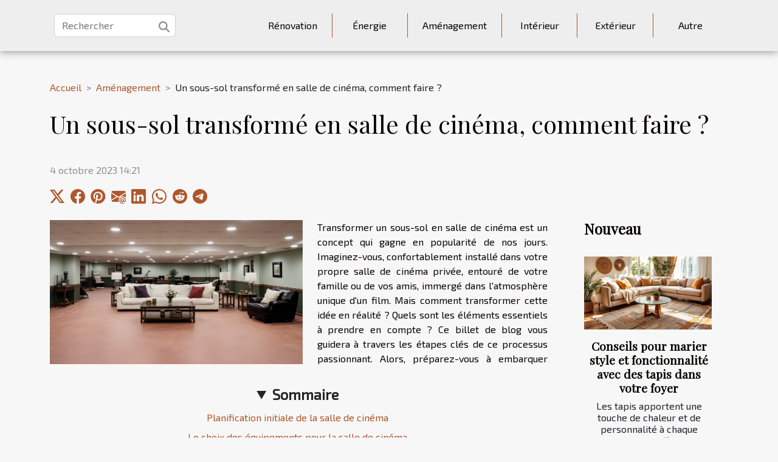

--- FILE ---
content_type: text/html; charset=UTF-8
request_url: https://www.plantesexotiquesrustiques.com/un-sous-sol-transforme-en-salle-de-cinema-comment-faire
body_size: 16318
content:
<!DOCTYPE html>
    <html lang="fr">
<head>
    <meta charset="utf-8">
    <meta name="viewport" content="width=device-width, initial-scale=1">
    <title>Un sous-sol transformé en salle de cinéma, comment faire ?</title>
<meta name="description" content="">

<meta name="robots" content="index,follow" />
<link rel="icon" type="image/png" href="/favicon.png" />
    <link rel="stylesheet" href="/css/style2.css">
</head>
<body>
    <header>
    <div class="container-fluid d-flex justify-content-center">
        <nav class="navbar container navbar-expand-xl m-0 pt-3 pb-3">
            <div class="container-fluid">
                <button class="navbar-toggler" type="button" data-bs-toggle="collapse" data-bs-target="#navbarSupportedContent" aria-controls="navbarSupportedContent" aria-expanded="false" aria-label="Toggle navigation">
                    <svg xmlns="http://www.w3.org/2000/svg" fill="currentColor" class="bi bi-list" viewBox="0 0 16 16">
                        <path fill-rule="evenodd" d="M2.5 12a.5.5 0 0 1 .5-.5h10a.5.5 0 0 1 0 1H3a.5.5 0 0 1-.5-.5m0-4a.5.5 0 0 1 .5-.5h10a.5.5 0 0 1 0 1H3a.5.5 0 0 1-.5-.5m0-4a.5.5 0 0 1 .5-.5h10a.5.5 0 0 1 0 1H3a.5.5 0 0 1-.5-.5"></path>
                    </svg>
                </button>
                <div class="collapse navbar-collapse" id="navbarSupportedContent">
                    <form class="d-flex" role="search" method="get" action="/search">
    <input type="search" class="form-control"  name="q" placeholder="Rechercher" aria-label="Rechercher"  pattern=".*\S.*" required>
    <button type="submit" class="btn">
        <svg xmlns="http://www.w3.org/2000/svg" width="18px" height="18px" fill="currentColor" viewBox="0 0 512 512">
                    <path d="M416 208c0 45.9-14.9 88.3-40 122.7L502.6 457.4c12.5 12.5 12.5 32.8 0 45.3s-32.8 12.5-45.3 0L330.7 376c-34.4 25.2-76.8 40-122.7 40C93.1 416 0 322.9 0 208S93.1 0 208 0S416 93.1 416 208zM208 352a144 144 0 1 0 0-288 144 144 0 1 0 0 288z"/>
                </svg>
    </button>
</form>
                    <ul class="navbar-nav">
                                                    <li class="nav-item">
    <a href="/renovation" class="nav-link">Rénovation</a>
    </li>
                                    <li class="nav-item">
    <a href="/energie" class="nav-link">Énergie</a>
    </li>
                                    <li class="nav-item">
    <a href="/amenagement" class="nav-link">Aménagement</a>
    </li>
                                    <li class="nav-item">
    <a href="/interieur" class="nav-link">Intérieur</a>
    </li>
                                    <li class="nav-item">
    <a href="/exterieur" class="nav-link">Extérieur</a>
    </li>
                                    <li class="nav-item">
    <a href="/autre" class="nav-link">Autre</a>
    </li>
                            </ul>
                </div>
            </div>
        </nav>
    </div> 
</header>
<div class="container">
        <nav aria-label="breadcrumb"
               style="--bs-breadcrumb-divider: '&gt;';" >
            <ol class="breadcrumb">
                <li class="breadcrumb-item"><a href="/">Accueil</a></li>
                                    <li class="breadcrumb-item  active ">
                        <a href="/amenagement" title="Aménagement">Aménagement</a>                    </li>
                                <li class="breadcrumb-item">
                    Un sous-sol transformé en salle de cinéma, comment faire ?                </li>
            </ol>
        </nav>
    </div>
<div class="container-fluid">
    <main class="container sidebar-default mt-2">
        <div class="row">

                            <h1>
                    Un sous-sol transformé en salle de cinéma, comment faire ?                </h1>
            
            <fieldset><time datetime="2023-10-04 14:21:11">4 octobre 2023 14:21</time>                <ul>
                    <li><a href="https://twitter.com/share?url=https://www.plantesexotiquesrustiques.com/un-sous-sol-transforme-en-salle-de-cinema-comment-faire&amp;text=Un sous-sol transformé en salle de cinéma, comment faire ?" rel="nofollow" target="_blank"><i class="social-twitter"></i></a></li>
                    <li><a href="https://www.facebook.com/sharer.php?u=https://www.plantesexotiquesrustiques.com/un-sous-sol-transforme-en-salle-de-cinema-comment-faire" rel="nofollow" target="_blank"><i class="social-facebook"></i></a></li>
                    <li><a href="https://pinterest.com/pin/create/bookmarklet/?media=/images/How_to_transform_a_basement_into_a_home_theater.jpg&amp;url=https://www.plantesexotiquesrustiques.com/un-sous-sol-transforme-en-salle-de-cinema-comment-faire&amp;is_video=0&amp;description=Un sous-sol transformé en salle de cinéma, comment faire ?" rel="nofollow" target="_blank"><i class="social-pinterest"></i></a></li>
                    <li><a href="mailto:?subject=Un sous-sol transformé en salle de cinéma, comment faire ?&amp;body=Un sous-sol transformé en salle de cinéma, comment faire ?: https://www.plantesexotiquesrustiques.com/un-sous-sol-transforme-en-salle-de-cinema-comment-faire&quot;" rel="nofollow" target="_blank"><i class="social-mail"></i></a></li>
                    <li><a href="https://www.linkedin.com/shareArticle?url=https://www.plantesexotiquesrustiques.com/un-sous-sol-transforme-en-salle-de-cinema-comment-faire&amp;title=Un sous-sol transformé en salle de cinéma, comment faire ?" rel="nofollow" target="_blank"><i class="social-linkedin"></i></a></li>
                    <li><a href="https://api.whatsapp.com/send?text=Un sous-sol transformé en salle de cinéma, comment faire ?&amp;https://www.plantesexotiquesrustiques.com/un-sous-sol-transforme-en-salle-de-cinema-comment-faire" rel="nofollow" target="_blank"><i class="social-whatsapp"></i></a></li>
                    <li><a href="https://reddit.com/submit?url=https://www.plantesexotiquesrustiques.com/un-sous-sol-transforme-en-salle-de-cinema-comment-faire&amp;title=Un sous-sol transformé en salle de cinéma, comment faire ?" rel="nofollow" target="_blank"><i class="social-reddit"></i></a></li>
                    <li><a href="https://t.me/share/url?url=https://www.plantesexotiquesrustiques.com/un-sous-sol-transforme-en-salle-de-cinema-comment-faire&amp;text=Un sous-sol transformé en salle de cinéma, comment faire ?" rel="nofollow" target="_blank"><i class="social-telegram"></i></a></li>
            </ul></fieldset>
            <div class="col-lg-9 order-1 order-lg-2 col-12 main">
                <img class="img-fluid" src="/images/How_to_transform_a_basement_into_a_home_theater.jpg" alt="Un sous-sol transformé en salle de cinéma, comment faire ?">                                <article class="container main" ><details  open >
                    <summary>Sommaire</summary>
        
                                    <ol>
                                        <li>
                        <a href="javascript:;" onclick="document.querySelector('#anchor_0').scrollIntoView();">Planification initiale de la salle de cinéma</a>
                    </li>
                                                                                    <li>
                        <a href="javascript:;" onclick="document.querySelector('#anchor_1').scrollIntoView();">Le choix des équipements pour la salle de cinéma</a>
                    </li>
                                                                                    <li>
                        <a href="javascript:;" onclick="document.querySelector('#anchor_2').scrollIntoView();">L&#039;importance de l&#039;acoustique dans une salle de cinéma</a>
                    </li>
                                                                                    <li>
                        <a href="javascript:;" onclick="document.querySelector('#anchor_3').scrollIntoView();">L&#039;éclairage de votre salle de cinéma</a>
                    </li>
                                                                                    <li>
                        <a href="javascript:;" onclick="document.querySelector('#anchor_4').scrollIntoView();">Le confort et le style de votre salle de cinéma</a>
                    </li>
                                                            </ol>
                        </details>

                    <div><p>
Transformer un sous-sol en salle de cinéma est un concept qui gagne en popularité de nos jours. Imaginez-vous, confortablement installé dans votre propre salle de cinéma privée, entouré de votre famille ou de vos amis, immergé dans l'atmosphère unique d'un film. Mais comment transformer cette idée en réalité ? Quels sont les éléments essentiels à prendre en compte ? Ce billet de blog vous guidera à travers les étapes clés de ce processus passionnant. Alors, préparez-vous à embarquer pour un voyage vers la création de votre propre salle de cinéma dans le confort de votre sous-sol.
</p><h2 id="anchor_0">Planification initiale de la salle de cinéma</h2>
<p>Lorsqu'il s'agit de transformer un sous-sol en une salle de cinéma, la première étape cruciale est la <strong>planification de la salle de cinéma</strong>. Cette étape implique une série de décisions importantes et d'ajustements minutieux pour garantir que tous les éléments s'assemblent parfaitement. L'<strong>organisation de l'espace</strong> est primordial dans cette phase. En effet, il faut veiller à ce que l'espace disponible soit utilisé de manière optimale, tout en laissant de la place pour une circulation aisée.</p>

<p>L'un des éléments les plus importants à considérer lors de la planification est la détermination des <strong>dimensions idéales de l'écran</strong>. L'écran doit être assez grand pour offrir une expérience de visionnement immersive, mais il ne doit pas être si grand au point de forcer les spectateurs à bouger constamment la tête pour suivre l'action. Il est donc crucial de trouver un équilibre entre la taille de l'écran et la distance entre l'écran et le public.</p>

<p>Ensuite, le <strong>choix du système audio</strong> est une autre considération clé. Un bon système audio peut faire la différence entre une expérience de cinéma moyenne et une qui est véritablement mémorable. Il faut donc choisir un système audio qui offre une qualité sonore exceptionnelle et qui est adapté à l'espace de la salle.</p>

<p>Enfin, l'<strong>éclairage de la salle de cinéma</strong> est un aspect souvent négligé qui peut pourtant avoir un impact significatif sur l'expérience de visionnement. Un éclairage bien pensé peut aider à créer l'ambiance idéale pour une soirée cinéma à la maison. De plus, il est également important de tenir compte de l'<strong>acoustique</strong> de la salle lors de la planification, car cela peut influencer grandement la qualité du son.</p><h2 id="anchor_1">Le choix des équipements pour la salle de cinéma</h2>
<p>Créer une salle de cinéma dans son sous-sol nécessite une attention particulière sur le choix des équipements. L'aspect le plus crucial est sans doute le choix des projecteurs. Un bon projecteur garantira une excellente qualité d'image, un aspect indispensable pour profiter pleinement de vos films préférés. Le choix des écrans est également primordial. Il est important de choisir un écran qui répond à vos attentes en termes de taille et de qualité d'image.</p>

<p>Le système audio cinéma est une autre partie essentielle de votre salle de cinéma maison. Il ne suffit pas d'avoir une bonne image, le son doit également être de qualité supérieure. Un bon système audio peut vraiment améliorer votre expérience de visionnage. N'oubliez pas non plus de choisir des sièges de cinéma confortables pour rendre votre expérience de visionnage aussi agréable que possible.</p>

<p>En conclusion, le choix des équipements de cinéma maison, ou "home cinéma", dépend largement de vos préférences personnelles et de votre budget. L'important est de choisir des équipements de qualité qui vous permettront de profiter au maximum de votre salle de cinéma maison.</p><h2 id="anchor_2">L'importance de l'acoustique dans une salle de cinéma</h2>
<p>En considérant la transformation d'un sous-sol en salle de cinéma, l'<strong>importance de l'acoustique</strong> ne doit jamais être sous-estimée. Une acoustique de qualité peut faire toute la différence pour une expérience cinématographique exceptionnelle et immersive. <strong>L'optimisation acoustique</strong> joue un rôle crucial dans la diffusion du son, permettant à chaque mot et note de musique de se faire entendre clairement et sans distorsion.</p> 

<p>L'<strong>isolation phonique</strong> est un élément clé pour minimiser le bruit extérieur et les vibrations. De plus, elle aide à préserver la qualité sonore à l'intérieur de la salle. Le choix des matériaux, tels que la mousse acoustique, et leurs placements stratégiques jouent un rôle crucial dans l'isolation phonique. </p>

<p>Le <strong>traitement acoustique de la salle</strong> est une autre étape importante. Il s'agit d'ajuster les aspects de la salle pour contrôler et améliorer la qualité sonore. Cela peut impliquer l'utilisation de panneaux diffusants ou de pièges à basse fréquence pour réduire les réflexions sonores indésirables. </p>

<p>La <strong>réduction de l'écho</strong> est également essentielle pour une expérience sonore optimale. Des matériaux hautement absorbants peuvent être utilisés pour atténuer les réverbérations et créer un son plus net. En fin de compte, l'objectif est d'atteindre une <strong>absorption sonore</strong> efficace pour garantir que chaque son atteint l'auditeur avec la plus grande clarté possible. </p><h2 id="anchor_3">L'éclairage de votre salle de cinéma</h2>
<p>La gestion de l'éclairage dans une salle de cinéma maison est un élément crucial pour maximiser votre expérience cinématographique. Les lumières choisies, leur intensité et leur positionnement peuvent grandement influencer l'ambiance lumineuse de la salle. </p>

<p>L' "Éclairage salle cinéma" doit être pensé afin de créer un environnement confortable pour les yeux tout en vous immergeant dans l'expérience du film. Le "Choix des lumières" est donc primordial. Il est recommandé d'opter pour des "Lumières tamisées" pour minimiser l'éblouissement de l'écran. De plus, un éclairage trop vif pourrait détourner votre attention du film. </p>

<p>Il est également important de prendre en compte la "Luminosité" de la salle. Une luminosité trop élevée pourrait rendre l'image sur l'écran moins visible et moins nette. A l'inverse, une luminosité trop faible pourrait rendre difficile la perception des détails du film. </p>

<p>Enfin, un "Éclairage indirect" peut ajouter une touche esthétique à votre salle de cinéma tout en offrant une lumière douce et diffuse. Cela peut se faire grâce à l'installation de luminaires encastrés ou de bandes LED derrière votre écran. Ainsi, l'éclairage de votre salle de cinéma participera à la création d'une atmosphère propice au visionnage de vos films préférés. </p><h2 id="anchor_4">Le confort et le style de votre salle de cinéma</h2>
<p>Transformer votre sous-sol en une salle de cinéma est une idée excitante, mais cela demande une attention particulière en ce qui concerne le confort et le style. L'aspect fondamental du confort en salle de cinéma est le choix des sièges. Il est essentiel de choisir des sièges qui sont non seulement confortables et de haute qualité, mais aussi ergonomiques. Cela garantira une expérience cinéma maison optimale pour vous et vos invités.</p>

<p>La décoration de la salle de cinéma est un autre élément crucial qui peut grandement influencer l'expérience cinéma maison. Une décoration de cinéma bien pensée peut vous aider à recréer l'ambiance magique des salles de cinéma traditionnelles dans votre propre maison. Cela peut inclure des affiches de films, des éclairages d'ambiance, des rideaux de velours et bien d'autres éléments décoratifs.</p>

<p>Par ailleurs, le style de la salle de cinéma doit refléter vos goûts personnels. Que vous préfériez un style moderne et épuré ou que vous aimiez les designs plus traditionnels et classiques, assurez-vous que le style de votre salle de cinéma est en accord avec le reste de votre maison. Enfin, n'oubliez pas l'importance de l'expérience cinéma maison. Un bon système de son, une grande télévision ou un projecteur, et une bonne isolation acoustique peuvent faire toute la différence. </p><div></article>            </div>
            <aside class="col-lg-3 order-2 order-lg-2 col-12 aside-right">
                <div class="list-flat-img">
                    <h2>Nouveau</h2>                            <section>

                    <figure><a href="/conseils-pour-marier-style-et-fonctionnalite-avec-des-tapis-dans-votre-foyer" title="Conseils pour marier style et fonctionnalité avec des tapis dans votre foyer"><img class="d-block w-100" src="/images/conseils-pour-marier-style-et-fonctionnalite-avec-des-tapis-dans-votre-foyer.jpeg" alt="Conseils pour marier style et fonctionnalité avec des tapis dans votre foyer"></a></figure>                    
                    <div>
                        <h3><a href="/conseils-pour-marier-style-et-fonctionnalite-avec-des-tapis-dans-votre-foyer" title="Conseils pour marier style et fonctionnalité avec des tapis dans votre foyer">Conseils pour marier style et fonctionnalité avec des tapis dans votre foyer</a></h3>                        <div>
Les tapis apportent une touche de chaleur et de personnalité à chaque espace, tout en offrant une...</div>                    </div>
                </section>
                            <section>

                    <figure><a href="/comment-choisir-le-systeme-de-chauffage-adapte-a-vos-besoins" title="Comment choisir le système de chauffage adapté à vos besoins ?"><img class="d-block w-100" src="/images/comment-choisir-le-systeme-de-chauffage-adapte-a-vos-besoins.jpg" alt="Comment choisir le système de chauffage adapté à vos besoins ?"></a></figure>                    
                    <div>
                        <h3><a href="/comment-choisir-le-systeme-de-chauffage-adapte-a-vos-besoins" title="Comment choisir le système de chauffage adapté à vos besoins ?">Comment choisir le système de chauffage adapté à vos besoins ?</a></h3>                        <div>
Choisir le système de chauffage idéal pour son logement représente une étape déterminante pour...</div>                    </div>
                </section>
                            <section>

                    <figure><a href="/comment-identifier-les-zones-a-risque-avant-dacheter-un-bien-immobilier" title="Comment identifier les zones à risque avant d&#039;acheter un bien immobilier ?"><img class="d-block w-100" src="/images/comment-identifier-les-zones-a-risque-avant-dacheter-un-bien-immobilier.jpeg" alt="Comment identifier les zones à risque avant d&#039;acheter un bien immobilier ?"></a></figure>                    
                    <div>
                        <h3><a href="/comment-identifier-les-zones-a-risque-avant-dacheter-un-bien-immobilier" title="Comment identifier les zones à risque avant d&#039;acheter un bien immobilier ?">Comment identifier les zones à risque avant d'acheter un bien immobilier ?</a></h3>                        <div>
Avant de réaliser un investissement immobilier, il est essentiel de comprendre les risques...</div>                    </div>
                </section>
                            <section>

                    <figure><a href="/comment-choisir-le-bon-metal-pour-votre-projet-de-soudure" title="Comment choisir le bon métal pour votre projet de soudure ?"><img class="d-block w-100" src="/images/comment-choisir-le-bon-metal-pour-votre-projet-de-soudure.jpg" alt="Comment choisir le bon métal pour votre projet de soudure ?"></a></figure>                    
                    <div>
                        <h3><a href="/comment-choisir-le-bon-metal-pour-votre-projet-de-soudure" title="Comment choisir le bon métal pour votre projet de soudure ?">Comment choisir le bon métal pour votre projet de soudure ?</a></h3>                        <div>
Choisir le métal adapté à un projet de soudure représente souvent un défi pour de nombreux...</div>                    </div>
                </section>
                            <section>

                    <figure><a href="/comment-choisir-les-meilleurs-materiaux-pour-lisolation-de-porte-et-fenetre" title="Comment choisir les meilleurs matériaux pour l&#039;isolation de porte et fenêtre ?"><img class="d-block w-100" src="/images/comment-choisir-les-meilleurs-materiaux-pour-lisolation-de-porte-et-fenetre.jpeg" alt="Comment choisir les meilleurs matériaux pour l&#039;isolation de porte et fenêtre ?"></a></figure>                    
                    <div>
                        <h3><a href="/comment-choisir-les-meilleurs-materiaux-pour-lisolation-de-porte-et-fenetre" title="Comment choisir les meilleurs matériaux pour l&#039;isolation de porte et fenêtre ?">Comment choisir les meilleurs matériaux pour l'isolation de porte et fenêtre ?</a></h3>                        <div>Bien isoler les portes et fenêtres constitue une étape déterminante pour améliorer le confort...</div>                    </div>
                </section>
                                    </div>
            </aside>
        </div>
        <section class="column-3">

        <div class="container">
            <h2>Articles similaires</h2>            <div class="row">
                                    <div class="col-12 col-md-5 col-lg-4 item">

                        <figure><a href="/comment-choisir-une-fendeuse-a-bois-adaptee-a-vos-besoins" title="Comment choisir une fendeuse à bois adaptée à vos besoins ?"><img class="img-fluid" src="/images/comment-choisir-une-fendeuse-a-bois-adaptee-a-vos-besoins.jpg" alt="Comment choisir une fendeuse à bois adaptée à vos besoins ?"></a></figure><figcaption>Comment choisir une fendeuse à bois adaptée à vos besoins ?</figcaption>                        <div>
                            <h3><a href="/comment-choisir-une-fendeuse-a-bois-adaptee-a-vos-besoins" title="Comment choisir une fendeuse à bois adaptée à vos besoins ?">Comment choisir une fendeuse à bois adaptée à vos besoins ?</a></h3>                        </div>
                        <time datetime="2025-12-30 02:04:07">30 décembre 2025 02:04</time>                        
                        <div>Choisir une fendeuse à bois adaptée à vos besoins peut véritablement transformer votre expérience de coupe et de préparation du bois. Avec la diversité des modèles et des fonctionnalités disponibles, il est parfois difficile de s’y retrouver. Laissez-vous guider à travers les critères essentiels...</div>                                            </div>

                                                        <div class="col-12 col-md-5 col-lg-4 item">

                        <figure><a href="/comment-un-paysagiste-transforme-t-il-votre-espace-exterieur" title="Comment un paysagiste transforme-t-il votre espace extérieur ?"><img class="img-fluid" src="/images/comment-un-paysagiste-transforme-t-il-votre-espace-exterieur.jpeg" alt="Comment un paysagiste transforme-t-il votre espace extérieur ?"></a></figure><figcaption>Comment un paysagiste transforme-t-il votre espace extérieur ?</figcaption>                        <div>
                            <h3><a href="/comment-un-paysagiste-transforme-t-il-votre-espace-exterieur" title="Comment un paysagiste transforme-t-il votre espace extérieur ?">Comment un paysagiste transforme-t-il votre espace extérieur ?</a></h3>                        </div>
                        <time datetime="2025-12-15 11:06:10">15 décembre 2025 11:06</time>                        
                        <div>
À la recherche d’un espace extérieur à la fois fonctionnel et esthétique ? L’intervention d’un paysagiste peut métamorphoser le moindre recoin de votre jardin en véritable havre de paix. Découvrez comment ce professionnel repense chaque détail pour sublimer et valoriser votre environnement, et...</div>                                            </div>

                                                        <div class="col-12 col-md-5 col-lg-4 item">

                        <figure><a href="/comment-choisir-une-trappe-de-cave-qui-combine-esthetique-et-securite" title="Comment choisir une trappe de cave qui combine esthétique et sécurité?"><img class="img-fluid" src="/images/comment-choisir-une-trappe-de-cave-qui-combine-esthetique-et-securite.jpeg" alt="Comment choisir une trappe de cave qui combine esthétique et sécurité?"></a></figure><figcaption>Comment choisir une trappe de cave qui combine esthétique et sécurité?</figcaption>                        <div>
                            <h3><a href="/comment-choisir-une-trappe-de-cave-qui-combine-esthetique-et-securite" title="Comment choisir une trappe de cave qui combine esthétique et sécurité?">Comment choisir une trappe de cave qui combine esthétique et sécurité?</a></h3>                        </div>
                        <time datetime="2025-12-12 01:32:04">12 décembre 2025 01:32</time>                        
                        <div>Choisir une trappe de cave adaptée n’est jamais anodin. Ce type d’élément structurel doit allier esthétique et sécurité, deux critères parfois difficiles à concilier. Découvrez comment sublimer votre espace tout en garantissant la protection nécessaire, à travers une exploration détaillée des...</div>                                            </div>

                                </div>
            <div class="row">
                                                    <div class="col-12 col-md-5 col-lg-4 item">

                        <figure><a href="/comment-les-constructeurs-assurent-ils-la-qualite-et-la-conformite-des-maisons-neuves" title="Comment les constructeurs assurent-ils la qualité et la conformité des maisons neuves ?"><img class="img-fluid" src="/images/comment-les-constructeurs-assurent-ils-la-qualite-et-la-conformite-des-maisons-neuves.jpeg" alt="Comment les constructeurs assurent-ils la qualité et la conformité des maisons neuves ?"></a></figure><figcaption>Comment les constructeurs assurent-ils la qualité et la conformité des maisons neuves ?</figcaption>                        <div>
                            <h3><a href="/comment-les-constructeurs-assurent-ils-la-qualite-et-la-conformite-des-maisons-neuves" title="Comment les constructeurs assurent-ils la qualité et la conformité des maisons neuves ?">Comment les constructeurs assurent-ils la qualité et la conformité des maisons neuves ?</a></h3>                        </div>
                        <time datetime="2025-12-11 16:03:14">11 décembre 2025 16:03</time>                        
                        <div>
La construction d’une maison neuve représente un projet de vie majeur, où chaque étape doit répondre à des exigences élevées en matière de qualité et de conformité. Garantir la solidité, la sécurité et la performance énergétique du bâti est essentiel pour protéger l’investissement et assurer le...</div>                                            </div>

                                                        <div class="col-12 col-md-5 col-lg-4 item">

                        <figure><a href="/comment-les-plans-personnalisables-transforment-ils-votre-future-maison" title="Comment les plans personnalisables transforment-ils votre future maison ?"><img class="img-fluid" src="/images/comment-les-plans-personnalisables-transforment-ils-votre-future-maison.jpg" alt="Comment les plans personnalisables transforment-ils votre future maison ?"></a></figure><figcaption>Comment les plans personnalisables transforment-ils votre future maison ?</figcaption>                        <div>
                            <h3><a href="/comment-les-plans-personnalisables-transforment-ils-votre-future-maison" title="Comment les plans personnalisables transforment-ils votre future maison ?">Comment les plans personnalisables transforment-ils votre future maison ?</a></h3>                        </div>
                        <time datetime="2025-12-11 13:04:10">11 décembre 2025 13:04</time>                        
                        <div>
Découvrir comment les plans personnalisables transforment une maison promet une aventure passionnante pour quiconque rêve de bâtir un foyer unique. Grâce à la personnalisation, chaque détail est pensé pour répondre aux besoins et aux envies des occupants, offrant ainsi une expérience de vie sur...</div>                                            </div>

                                                        <div class="col-12 col-md-5 col-lg-4 item">

                        <figure><a href="/techniques-pour-maximiser-lespace-dans-un-studio" title="Techniques pour maximiser l&#039;espace dans un studio"><img class="img-fluid" src="/images/techniques-pour-maximiser-lespace-dans-un-studio.jpeg" alt="Techniques pour maximiser l&#039;espace dans un studio"></a></figure><figcaption>Techniques pour maximiser l'espace dans un studio</figcaption>                        <div>
                            <h3><a href="/techniques-pour-maximiser-lespace-dans-un-studio" title="Techniques pour maximiser l&#039;espace dans un studio">Techniques pour maximiser l'espace dans un studio</a></h3>                        </div>
                        <time datetime="2025-11-27 10:56:05">27 novembre 2025 10:56</time>                        
                        <div>
Optimiser chaque centimètre dans un studio relève souvent d’un véritable défi. Les solutions ingénieuses et les choix stratégiques permettent pourtant de transformer un espace restreint en un lieu fonctionnel et agréable à vivre. Découvrez dans cet article des techniques éprouvées pour tirer le...</div>                                            </div>

                                </div>
            <div class="row">
                                                    <div class="col-12 col-md-5 col-lg-4 item">

                        <figure><a href="/maximiser-lespace-et-le-confort-dans-une-habitation-cle-sur-porte" title="Maximiser l&#039;espace et le confort dans une habitation clé sur porte"><img class="img-fluid" src="/images/maximiser-lespace-et-le-confort-dans-une-habitation-cle-sur-porte.jpeg" alt="Maximiser l&#039;espace et le confort dans une habitation clé sur porte"></a></figure><figcaption>Maximiser l'espace et le confort dans une habitation clé sur porte</figcaption>                        <div>
                            <h3><a href="/maximiser-lespace-et-le-confort-dans-une-habitation-cle-sur-porte" title="Maximiser l&#039;espace et le confort dans une habitation clé sur porte">Maximiser l'espace et le confort dans une habitation clé sur porte</a></h3>                        </div>
                        <time datetime="2025-11-25 04:26:08">25 novembre 2025 04:26</time>                        
                        <div>
Maximiser l’espace et le confort dans une habitation clé sur porte représente un défi passionnant, qui demande réflexion et créativité. Il ne s’agit pas seulement d’optimiser chaque mètre carré, mais aussi de créer une atmosphère agréable et fonctionnelle, adaptée au mode de vie de chacun....</div>                                            </div>

                                                        <div class="col-12 col-md-5 col-lg-4 item">

                        <figure><a href="/optimiser-lutilisation-du-bois-dalbizia-astuces-et-alternatives" title="Optimiser l&#039;utilisation du bois d&#039;Albizia : astuces et alternatives"><img class="img-fluid" src="/images/optimiser-lutilisation-du-bois-dalbizia-astuces-et-alternatives.jpeg" alt="Optimiser l&#039;utilisation du bois d&#039;Albizia : astuces et alternatives"></a></figure><figcaption>Optimiser l'utilisation du bois d'Albizia : astuces et alternatives</figcaption>                        <div>
                            <h3><a href="/optimiser-lutilisation-du-bois-dalbizia-astuces-et-alternatives" title="Optimiser l&#039;utilisation du bois d&#039;Albizia : astuces et alternatives">Optimiser l'utilisation du bois d'Albizia : astuces et alternatives</a></h3>                        </div>
                        <time datetime="2025-10-08 00:36:04">8 octobre 2025 00:36</time>                        
                        <div>
L’utilisation judicieuse du bois d’Albizia suscite un intérêt croissant grâce à ses propriétés écologiques et à sa polyvalence. Découvrez comment exploiter au maximum ce matériau tout en préservant l’environnement et en garantissant la durabilité de vos projets. Les astuces et alternatives...</div>                                            </div>

                                                        <div class="col-12 col-md-5 col-lg-4 item">

                        <figure><a href="/comment-choisir-le-meilleur-design-pour-votre-preau-en-bois" title="Comment choisir le meilleur design pour votre préau en bois ?"><img class="img-fluid" src="/images/comment-choisir-le-meilleur-design-pour-votre-preau-en-bois.jpg" alt="Comment choisir le meilleur design pour votre préau en bois ?"></a></figure><figcaption>Comment choisir le meilleur design pour votre préau en bois ?</figcaption>                        <div>
                            <h3><a href="/comment-choisir-le-meilleur-design-pour-votre-preau-en-bois" title="Comment choisir le meilleur design pour votre préau en bois ?">Comment choisir le meilleur design pour votre préau en bois ?</a></h3>                        </div>
                        <time datetime="2025-10-07 01:17:14">7 octobre 2025 01:17</time>                        
                        <div>
Vous souhaitez donner du cachet à votre jardin tout en vous protégeant des intempéries ? Le préau en bois séduit par son charme naturel et son adaptabilité à tous les extérieurs. Avant de se lancer dans la réalisation, il est primordial de bien choisir le design qui correspondra à vos besoins et...</div>                                            </div>

                                </div>
            <div class="row">
                                                    <div class="col-12 col-md-5 col-lg-4 item">

                        <figure><a href="/les-avantages-des-salons-de-jardin-encastrables" title="Les avantages des salons de jardin encastrables"><img class="img-fluid" src="/images/les-avantages-des-salons-de-jardin-encastrables.jpg" alt="Les avantages des salons de jardin encastrables"></a></figure><figcaption>Les avantages des salons de jardin encastrables</figcaption>                        <div>
                            <h3><a href="/les-avantages-des-salons-de-jardin-encastrables" title="Les avantages des salons de jardin encastrables">Les avantages des salons de jardin encastrables</a></h3>                        </div>
                        <time datetime="2025-09-30 08:56:07">30 septembre 2025 08:56</time>                        
                        <div>
Les salons de jardin encastrables connaissent un succès grandissant auprès des amateurs d’aménagement extérieur. Grâce à leur conception ingénieuse et à leur adaptabilité, ils transforment l’espace tout en apportant une touche de modernité. Découvrez, à travers cet article, pourquoi ces ensembles...</div>                                            </div>

                                                        <div class="col-12 col-md-5 col-lg-4 item">

                        <figure><a href="/maximiser-lespace-avec-des-chaises-pliables-pour-petits-jardins" title="Maximiser l’espace avec des chaises pliables pour petits jardins"><img class="img-fluid" src="/images/maximiser-lespace-avec-des-chaises-pliables-pour-petits-jardins-1.jpg" alt="Maximiser l’espace avec des chaises pliables pour petits jardins"></a></figure><figcaption>Maximiser l’espace avec des chaises pliables pour petits jardins</figcaption>                        <div>
                            <h3><a href="/maximiser-lespace-avec-des-chaises-pliables-pour-petits-jardins" title="Maximiser l’espace avec des chaises pliables pour petits jardins">Maximiser l’espace avec des chaises pliables pour petits jardins</a></h3>                        </div>
                        <time datetime="2025-09-20 10:20:07">20 septembre 2025 10:20</time>                        
                        <div>
Dans les espaces extérieurs restreints, chaque centimètre compte. Découvrir des solutions ingénieuses pour optimiser le jardin devient alors essentiel, surtout lorsqu’il s’agit de s’asseoir confortablement sans surcharger l’environnement. Les chaises pliables apportent une réponse adaptée et...</div>                                            </div>

                                                        <div class="col-12 col-md-5 col-lg-4 item">

                        <figure><a href="/comment-choisir-le-bon-artisan-pour-vos-urgences-domestiques" title="Comment choisir le bon artisan pour vos urgences domestiques ?"><img class="img-fluid" src="/images/comment-choisir-le-bon-artisan-pour-vos-urgences-domestiques.jpeg" alt="Comment choisir le bon artisan pour vos urgences domestiques ?"></a></figure><figcaption>Comment choisir le bon artisan pour vos urgences domestiques ?</figcaption>                        <div>
                            <h3><a href="/comment-choisir-le-bon-artisan-pour-vos-urgences-domestiques" title="Comment choisir le bon artisan pour vos urgences domestiques ?">Comment choisir le bon artisan pour vos urgences domestiques ?</a></h3>                        </div>
                        <time datetime="2025-07-06 00:58:04">6 juillet 2025 00:58</time>                        
                        <div>Face à une fuite d’eau soudaine ou une panne de chauffage imprévue, il n’est pas toujours facile de réagir efficacement. Choisir le bon artisan pour intervenir rapidement et avec sérieux peut vous éviter bien des complications. Découvrez dans les paragraphes suivants toutes les informations...</div>                                            </div>

                                </div>
            <div class="row">
                                                    <div class="col-12 col-md-5 col-lg-4 item">

                        <figure><a href="/comment-choisir-le-bon-service-de-depannage-en-plomberie" title="Comment choisir le bon service de dépannage en plomberie ?"><img class="img-fluid" src="/images/comment-choisir-le-bon-service-de-depannage-en-plomberie.jpg" alt="Comment choisir le bon service de dépannage en plomberie ?"></a></figure><figcaption>Comment choisir le bon service de dépannage en plomberie ?</figcaption>                        <div>
                            <h3><a href="/comment-choisir-le-bon-service-de-depannage-en-plomberie" title="Comment choisir le bon service de dépannage en plomberie ?">Comment choisir le bon service de dépannage en plomberie ?</a></h3>                        </div>
                        <time datetime="2025-07-04 01:50:35">4 juillet 2025 01:50</time>                        
                        <div>
Face à une fuite d’eau ou une canalisation bouchée, il peut être difficile de choisir le bon service de dépannage en plomberie. Les solutions sont nombreuses et le choix d’un professionnel qualifié garantit un travail bien fait et évite des déconvenues. Découvrez les critères incontournables pour...</div>                                            </div>

                                                        <div class="col-12 col-md-5 col-lg-4 item">

                        <figure><a href="/comment-obtenir-le-meilleur-devis-pour-la-pose-dune-cloture-a-vesoul" title="Comment obtenir le meilleur devis pour la pose d’une clôture à Vesoul ?"><img class="img-fluid" src="/images/A-40.jpeg" alt="Comment obtenir le meilleur devis pour la pose d’une clôture à Vesoul ?"></a></figure><figcaption>Comment obtenir le meilleur devis pour la pose d’une clôture à Vesoul ?</figcaption>                        <div>
                            <h3><a href="/comment-obtenir-le-meilleur-devis-pour-la-pose-dune-cloture-a-vesoul" title="Comment obtenir le meilleur devis pour la pose d’une clôture à Vesoul ?">Comment obtenir le meilleur devis pour la pose d’une clôture à Vesoul ?</a></h3>                        </div>
                        <time datetime="2025-05-23 09:19:41">23 mai 2025 09:19</time>                        
                        <div>Que vous ayez besoin de sécuriser ou de délimiter un terrain, comme de préserver votre intimité au sein de votre espace extérieur, il est essentiel de faire le point sur le projet afin de mettre en évidence toutes les solutions possibles. À Vesoul, une entreprise bien connue de la région propose...</div>                                            </div>

                                                        <div class="col-12 col-md-5 col-lg-4 item">

                        <figure><a href="/conseils-pour-choisir-le-bon-service-dinstallation-sanitaire" title="Conseils pour choisir le bon service d&#039;installation sanitaire"><img class="img-fluid" src="/images/conseils-pour-choisir-le-bon-service-dinstallation-sanitaire.jpg" alt="Conseils pour choisir le bon service d&#039;installation sanitaire"></a></figure><figcaption>Conseils pour choisir le bon service d'installation sanitaire</figcaption>                        <div>
                            <h3><a href="/conseils-pour-choisir-le-bon-service-dinstallation-sanitaire" title="Conseils pour choisir le bon service d&#039;installation sanitaire">Conseils pour choisir le bon service d'installation sanitaire</a></h3>                        </div>
                        <time datetime="2025-05-23 01:14:04">23 mai 2025 01:14</time>                        
                        <div>
Choisir le bon service d'installation sanitaire peut sembler complexe face à la multitude d'options disponibles sur le marché. S'assurer de confier ses travaux à des professionnels compétents est primordial pour éviter de futurs désagréments et garantir la durabilité de ses équipements. Découvrez...</div>                                            </div>

                                </div>
            <div class="row">
                                                    <div class="col-12 col-md-5 col-lg-4 item">

                        <figure><a href="/corniche-au-plafond-atout-deco-ou-idee-demodee" title="Corniche au plafond : atout déco ou idée démodée ?"><img class="img-fluid" src="/images/A-45.jpg" alt="Corniche au plafond : atout déco ou idée démodée ?"></a></figure><figcaption>Corniche au plafond : atout déco ou idée démodée ?</figcaption>                        <div>
                            <h3><a href="/corniche-au-plafond-atout-deco-ou-idee-demodee" title="Corniche au plafond : atout déco ou idée démodée ?">Corniche au plafond : atout déco ou idée démodée ?</a></h3>                        </div>
                        <time datetime="2025-05-13 12:06:02">13 mai 2025 12:06</time>                        
                        <div>La corniche au plafond revient sur le devant de la scène. Longtemps jugée vieillotte, elle fait aujourd’hui l’objet d’un nouvel engouement dans les projets d’aménagement haut de gamme. Ce détail architectural, souvent relégué au passé, est en réalité un véritable atout déco lorsqu’il est bien pensé...</div>                                            </div>

                                                        <div class="col-12 col-md-5 col-lg-4 item">

                        <figure><a href="/isolation-naturelle-materiaux-ecologiques-pour-une-maison-confortable-et-econome-en-energie" title="Isolation naturelle matériaux écologiques pour une maison confortable et économe en énergie"><img class="img-fluid" src="/images/isolation-naturelle-materiaux-ecologiques-pour-une-maison-confortable-et-econome-en-energie.jpeg" alt="Isolation naturelle matériaux écologiques pour une maison confortable et économe en énergie"></a></figure><figcaption>Isolation naturelle matériaux écologiques pour une maison confortable et économe en énergie</figcaption>                        <div>
                            <h3><a href="/isolation-naturelle-materiaux-ecologiques-pour-une-maison-confortable-et-econome-en-energie" title="Isolation naturelle matériaux écologiques pour une maison confortable et économe en énergie">Isolation naturelle matériaux écologiques pour une maison confortable et économe en énergie</a></h3>                        </div>
                        <time datetime="2025-05-11 10:53:04">11 mai 2025 10:53</time>                        
                        <div>
La quête d'une maison confortable et économe en énergie est devenue une préoccupation majeure à l'ère de la prise de conscience écologique. Les matériaux d'isolation naturelle s'imposent comme une solution incontournable pour répondre à cet enjeu. Cet écrit explore les avantages et les...</div>                                            </div>

                                                        <div class="col-12 col-md-5 col-lg-4 item">

                        <figure><a href="/solutions-de-rangement-sous-escalier-astuces-pour-maximiser-lespace" title="Solutions de rangement sous escalier astuces pour maximiser l&#039;espace"><img class="img-fluid" src="/images/solutions-de-rangement-sous-escalier-astuces-pour-maximiser-lespace.jpg" alt="Solutions de rangement sous escalier astuces pour maximiser l&#039;espace"></a></figure><figcaption>Solutions de rangement sous escalier astuces pour maximiser l'espace</figcaption>                        <div>
                            <h3><a href="/solutions-de-rangement-sous-escalier-astuces-pour-maximiser-lespace" title="Solutions de rangement sous escalier astuces pour maximiser l&#039;espace">Solutions de rangement sous escalier astuces pour maximiser l'espace</a></h3>                        </div>
                        <time datetime="2025-04-29 07:27:04">29 avril 2025 07:27</time>                        
                        <div>
L'espace sous l'escalier est souvent négligé, pourtant, il recèle un potentiel de rangement insoupçonné. Transformez ce recoin inutilisé en un havre de fonctionnalité grâce à des astuces ingénieuses et des solutions de rangement adaptées. Découvrez comment maximiser cet espace grâce à cet exposé...</div>                                            </div>

                                </div>
            <div class="row">
                                                    <div class="col-12 col-md-5 col-lg-4 item">

                        <figure><a href="/comment-choisir-un-quartier-sur-pour-sinstaller-en-2025" title="Comment choisir un quartier sûr pour s&#039;installer en 2025 ?"><img class="img-fluid" src="/images/comment-choisir-un-quartier-sur-pour-sinstaller-en-2025.jpeg" alt="Comment choisir un quartier sûr pour s&#039;installer en 2025 ?"></a></figure><figcaption>Comment choisir un quartier sûr pour s'installer en 2025 ?</figcaption>                        <div>
                            <h3><a href="/comment-choisir-un-quartier-sur-pour-sinstaller-en-2025" title="Comment choisir un quartier sûr pour s&#039;installer en 2025 ?">Comment choisir un quartier sûr pour s'installer en 2025 ?</a></h3>                        </div>
                        <time datetime="2025-04-17 01:26:05">17 avril 2025 01:26</time>                        
                        <div>
Chercher un lieu de vie sécurisé est une préoccupation majeure pour beaucoup d'entre nous. En anticipant sur les conditions de 2025, cet écrit propose des conseils avisés pour choisir un quartier qui garantira votre sérénité et celle de votre famille. Découvrons ensemble comment conjuguer sécurité...</div>                                            </div>

                                                        <div class="col-12 col-md-5 col-lg-4 item">

                        <figure><a href="/installer-un-systeme-darrosage-goutte-a-goutte-pour-un-jardin-econome-en-eau" title="Installer un système d&#039;arrosage goutte à goutte pour un jardin économe en eau"><img class="img-fluid" src="/images/installer-un-systeme-darrosage-goutte-a-goutte-pour-un-jardin-econome-en-eau.jpeg" alt="Installer un système d&#039;arrosage goutte à goutte pour un jardin économe en eau"></a></figure><figcaption>Installer un système d'arrosage goutte à goutte pour un jardin économe en eau</figcaption>                        <div>
                            <h3><a href="/installer-un-systeme-darrosage-goutte-a-goutte-pour-un-jardin-econome-en-eau" title="Installer un système d&#039;arrosage goutte à goutte pour un jardin économe en eau">Installer un système d'arrosage goutte à goutte pour un jardin économe en eau</a></h3>                        </div>
                        <time datetime="2025-04-06 06:55:55">6 avril 2025 06:55</time>                        
                        <div>
Dans un monde où les ressources en eau se font de plus en plus rares, l'optimisation de leur usage est devenue une préoccupation majeure pour de nombreux jardiniers. Le système d'arrosage goutte à goutte se présente comme une solution idéale pour maintenir son jardin luxuriant tout en réduisant...</div>                                            </div>

                                                        <div class="col-12 col-md-5 col-lg-4 item">

                        <figure><a href="/mur-vegetal-interieur-comment-linstaller-et-lentretenir" title="Mur vegetal interieur comment l&#039;installer et l&#039;entretenir"><img class="img-fluid" src="/images/mur-vegetal-interieur-comment-linstaller-et-lentretenir.jpeg" alt="Mur vegetal interieur comment l&#039;installer et l&#039;entretenir"></a></figure><figcaption>Mur vegetal interieur comment l'installer et l'entretenir</figcaption>                        <div>
                            <h3><a href="/mur-vegetal-interieur-comment-linstaller-et-lentretenir" title="Mur vegetal interieur comment l&#039;installer et l&#039;entretenir">Mur vegetal interieur comment l'installer et l'entretenir</a></h3>                        </div>
                        <time datetime="2025-03-29 03:06:07">29 mars 2025 03:06</time>                        
                        <div>
La nature s'invite dans nos intérieurs avec les murs végétaux, offrant une touche de verdure vivifiante et un air purifié. Installer et entretenir un mur végétal à l'intérieur demande une certaine expertise pour garantir sa beauté et sa pérennité. Cet exposé vous guidera à travers les étapes clés...</div>                                            </div>

                                </div>
            <div class="row">
                                                    <div class="col-12 col-md-5 col-lg-4 item">

                        <figure><a href="/comment-les-films-decoratifs-reinventent-lamenagement-interieur" title="Comment les films décoratifs réinventent l&#039;aménagement intérieur"><img class="img-fluid" src="/images/comment-les-films-decoratifs-reinventent-lamenagement-interieur.jpeg" alt="Comment les films décoratifs réinventent l&#039;aménagement intérieur"></a></figure><figcaption>Comment les films décoratifs réinventent l'aménagement intérieur</figcaption>                        <div>
                            <h3><a href="/comment-les-films-decoratifs-reinventent-lamenagement-interieur" title="Comment les films décoratifs réinventent l&#039;aménagement intérieur">Comment les films décoratifs réinventent l'aménagement intérieur</a></h3>                        </div>
                        <time datetime="2025-03-17 00:34:06">17 mars 2025 00:34</time>                        
                        <div>
La décoration intérieure, cet art subtil de métamorphoser un espace de vie, se trouve constamment réinventée par des innovations audacieuses et créatives. Parmi celles-ci, les films décoratifs émergent comme une tendance incontournable, offrant une infinité de possibilités pour personnaliser et...</div>                                            </div>

                                                        <div class="col-12 col-md-5 col-lg-4 item">

                        <figure><a href="/les-avantages-des-subventions-carsat-pour-lachat-dequipements-de-chantier" title="Les avantages des subventions CARSAT pour l&#039;achat d&#039;équipements de chantier"><img class="img-fluid" src="/images/les-avantages-des-subventions-carsat-pour-lachat-dequipements-de-chantier.jpg" alt="Les avantages des subventions CARSAT pour l&#039;achat d&#039;équipements de chantier"></a></figure><figcaption>Les avantages des subventions CARSAT pour l'achat d'équipements de chantier</figcaption>                        <div>
                            <h3><a href="/les-avantages-des-subventions-carsat-pour-lachat-dequipements-de-chantier" title="Les avantages des subventions CARSAT pour l&#039;achat d&#039;équipements de chantier">Les avantages des subventions CARSAT pour l'achat d'équipements de chantier</a></h3>                        </div>
                        <time datetime="2025-03-05 01:24:03">5 mars 2025 01:24</time>                        
                        <div>
Les subventions octroyées par les CARSAT représentent une opportunité non négligeable pour les acteurs du secteur du BTP. Elles permettent d'alléger significativement le coût d'acquisition d'équipements de chantier modernes et sécuritaires. Le présent texte vise à éclairer les bénéfices multiples...</div>                                            </div>

                                                        <div class="col-12 col-md-5 col-lg-4 item">

                        <figure><a href="/guide-complet-pour-choisir-votre-equipement-de-soudure-ideal" title="Guide complet pour choisir votre équipement de soudure idéal"><img class="img-fluid" src="/images/guide-complet-pour-choisir-votre-equipement-de-soudure-ideal.jpg" alt="Guide complet pour choisir votre équipement de soudure idéal"></a></figure><figcaption>Guide complet pour choisir votre équipement de soudure idéal</figcaption>                        <div>
                            <h3><a href="/guide-complet-pour-choisir-votre-equipement-de-soudure-ideal" title="Guide complet pour choisir votre équipement de soudure idéal">Guide complet pour choisir votre équipement de soudure idéal</a></h3>                        </div>
                        <time datetime="2025-02-27 21:06:23">27 février 2025 21:06</time>                        
                        <div>
La soudure est un art autant qu'une science technique, demandant une compréhension fine et une maîtrise des outils adéquats. Choisir son équipement de soudure est une étape déterminante pour garantir la qualité et la sécurité de vos travaux. Cet exposé vise à éclairer les soudeurs de tous niveaux...</div>                                            </div>

                                </div>
            <div class="row">
                                                    <div class="col-12 col-md-5 col-lg-4 item">

                        <figure><a href="/comment-verifier-et-regler-la-temperature-ideale-de-votre-frigo" title="Comment vérifier et régler la température idéale de votre frigo"><img class="img-fluid" src="/images/comment-verifier-et-regler-la-temperature-ideale-de-votre-frigo.jpeg" alt="Comment vérifier et régler la température idéale de votre frigo"></a></figure><figcaption>Comment vérifier et régler la température idéale de votre frigo</figcaption>                        <div>
                            <h3><a href="/comment-verifier-et-regler-la-temperature-ideale-de-votre-frigo" title="Comment vérifier et régler la température idéale de votre frigo">Comment vérifier et régler la température idéale de votre frigo</a></h3>                        </div>
                        <time datetime="2025-02-19 09:54:04">19 février 2025 09:54</time>                        
                        <div>
Savoir régler la température de son réfrigérateur est un élément clé pour assurer la conservation optimale des aliments et garantir leur fraîcheur. Beaucoup ignorent que chaque degré compte et qu'une température adéquate peut non seulement prolonger la durée de vie des produits mais également...</div>                                            </div>

                                                        <div class="col-12 col-md-5 col-lg-4 item">

                        <figure><a href="/strategies-pour-augmenter-la-rentabilite-des-biens-locatifs" title="Stratégies pour augmenter la rentabilité des biens locatifs"><img class="img-fluid" src="/images/strategies-pour-augmenter-la-rentabilite-des-biens-locatifs.jpg" alt="Stratégies pour augmenter la rentabilité des biens locatifs"></a></figure><figcaption>Stratégies pour augmenter la rentabilité des biens locatifs</figcaption>                        <div>
                            <h3><a href="/strategies-pour-augmenter-la-rentabilite-des-biens-locatifs" title="Stratégies pour augmenter la rentabilité des biens locatifs">Stratégies pour augmenter la rentabilité des biens locatifs</a></h3>                        </div>
                        <time datetime="2024-12-30 09:34:07">30 décembre 2024 09:34</time>                        
                        <div>
Dans un marché immobilier en constante évolution, la rentabilité des biens locatifs demeure une préoccupation centrale pour tout investisseur. Augmenter les revenus issus de ces investissements nécessite la mise en place de stratégies avisées, qui allient finesse de gestion et optimisation des...</div>                                            </div>

                                                        <div class="col-12 col-md-5 col-lg-4 item">

                        <figure><a href="/optimiser-lefficacite-des-services-de-nettoyage-pour-divers-espaces" title="Optimiser l&#039;efficacité des services de nettoyage pour divers espaces"><img class="img-fluid" src="/images/optimiser-lefficacite-des-services-de-nettoyage-pour-divers-espaces.jpg" alt="Optimiser l&#039;efficacité des services de nettoyage pour divers espaces"></a></figure><figcaption>Optimiser l'efficacité des services de nettoyage pour divers espaces</figcaption>                        <div>
                            <h3><a href="/optimiser-lefficacite-des-services-de-nettoyage-pour-divers-espaces" title="Optimiser l&#039;efficacité des services de nettoyage pour divers espaces">Optimiser l'efficacité des services de nettoyage pour divers espaces</a></h3>                        </div>
                        <time datetime="2024-12-20 10:12:04">20 décembre 2024 10:12</time>                        
                        <div>
Dans un monde où la propreté est synonyme de bien-être et d'efficience, optimiser l’efficacité des services de nettoyage est devenu une préoccupation majeure pour divers espaces, qu'ils soient commerciaux, résidentiels ou industriels. Cet article vise à explorer des méthodes éprouvées et...</div>                                            </div>

                                </div>
            <div class="row">
                                                    <div class="col-12 col-md-5 col-lg-4 item">

                        <figure><a href="/comment-choisir-un-canape-convertible-de-luxe-pour-votre-salon" title="Comment choisir un canapé convertible de luxe pour votre salon"><img class="img-fluid" src="/images/comment-choisir-un-canape-convertible-de-luxe-pour-votre-salon.jpg" alt="Comment choisir un canapé convertible de luxe pour votre salon"></a></figure><figcaption>Comment choisir un canapé convertible de luxe pour votre salon</figcaption>                        <div>
                            <h3><a href="/comment-choisir-un-canape-convertible-de-luxe-pour-votre-salon" title="Comment choisir un canapé convertible de luxe pour votre salon">Comment choisir un canapé convertible de luxe pour votre salon</a></h3>                        </div>
                        <time datetime="2024-12-17 12:10:05">17 décembre 2024 12:10</time>                        
                        <div>
L'équilibre parfait entre fonctionnalité et élégance peut transformer votre salon en un havre de paix luxueux. Choisir un canapé convertible de luxe n'est pas une décision à prendre à la légère, car il représente un élément clé de votre décoration intérieure tout en offrant une solution pratique...</div>                                            </div>

                                                        <div class="col-12 col-md-5 col-lg-4 item">

                        <figure><a href="/comment-choisir-et-installer-des-volets-en-resine-pour-une-maison-moderne" title="Comment choisir et installer des volets en résine pour une maison moderne"><img class="img-fluid" src="/images/comment-choisir-et-installer-des-volets-en-resine-pour-une-maison-moderne.jpeg" alt="Comment choisir et installer des volets en résine pour une maison moderne"></a></figure><figcaption>Comment choisir et installer des volets en résine pour une maison moderne</figcaption>                        <div>
                            <h3><a href="/comment-choisir-et-installer-des-volets-en-resine-pour-une-maison-moderne" title="Comment choisir et installer des volets en résine pour une maison moderne">Comment choisir et installer des volets en résine pour une maison moderne</a></h3>                        </div>
                        <time datetime="2024-12-13 01:42:05">13 décembre 2024 01:42</time>                        
                        <div>
Dans l'univers de la rénovation et de la décoration de l'habitat, le choix des volets peut transformer radicalement l'esthétique et la fonctionnalité d’une maison moderne. Les volets en résine, par leur durabilité et leur facilité d’entretien, représentent une option judicieuse pour ceux...</div>                                            </div>

                                                        <div class="col-12 col-md-5 col-lg-4 item">

                        <figure><a href="/choisir-la-boite-de-rangement-ideale-pour-chaque-besoin" title="Choisir la boîte de rangement idéale pour chaque besoin"><img class="img-fluid" src="/images/choisir-la-boite-de-rangement-ideale-pour-chaque-besoin.jpg" alt="Choisir la boîte de rangement idéale pour chaque besoin"></a></figure><figcaption>Choisir la boîte de rangement idéale pour chaque besoin</figcaption>                        <div>
                            <h3><a href="/choisir-la-boite-de-rangement-ideale-pour-chaque-besoin" title="Choisir la boîte de rangement idéale pour chaque besoin">Choisir la boîte de rangement idéale pour chaque besoin</a></h3>                        </div>
                        <time datetime="2024-12-09 01:08:04">9 décembre 2024 01:08</time>                        
                        <div>
La quête de l'organisation parfaite passe souvent par un détail qui change tout : le choix de la boîte de rangement adaptée. Face à une diversité de formes, de matières et d'utilisations, comment distinguer le modèle qui répondra précisément à nos besoins ? Cet écrit propose un voyage au cœur de...</div>                                            </div>

                                </div>
            <div class="row">
                                                    <div class="col-12 col-md-5 col-lg-4 item">

                        <figure><a href="/comment-choisir-la-pergola-ideale-pour-votre-espace-exterieur" title="Comment choisir la pergola idéale pour votre espace extérieur"><img class="img-fluid" src="/images/comment-choisir-la-pergola-ideale-pour-votre-espace-exterieur.jpeg" alt="Comment choisir la pergola idéale pour votre espace extérieur"></a></figure><figcaption>Comment choisir la pergola idéale pour votre espace extérieur</figcaption>                        <div>
                            <h3><a href="/comment-choisir-la-pergola-ideale-pour-votre-espace-exterieur" title="Comment choisir la pergola idéale pour votre espace extérieur">Comment choisir la pergola idéale pour votre espace extérieur</a></h3>                        </div>
                        <time datetime="2024-11-26 01:18:05">26 novembre 2024 01:18</time>                        
                        <div>
L'aménagement d'un espace extérieur est un projet qui peut métamorphoser votre quotidien, en y apportant une touche d'élégance et de confort. La pergola, élément central de cet espace, allie esthétique et fonctionnalité. Ce guide vous éclairera sur les critères à considérer pour sélectionner la...</div>                                            </div>

                                                        <div class="col-12 col-md-5 col-lg-4 item">

                        <figure><a href="/guide-pour-choisir-le-meilleur-gazon-synthetique-pour-votre-espace" title="Guide pour choisir le meilleur gazon synthétique pour votre espace"><img class="img-fluid" src="/images/guide-pour-choisir-le-meilleur-gazon-synthetique-pour-votre-espace.jpg" alt="Guide pour choisir le meilleur gazon synthétique pour votre espace"></a></figure><figcaption>Guide pour choisir le meilleur gazon synthétique pour votre espace</figcaption>                        <div>
                            <h3><a href="/guide-pour-choisir-le-meilleur-gazon-synthetique-pour-votre-espace" title="Guide pour choisir le meilleur gazon synthétique pour votre espace">Guide pour choisir le meilleur gazon synthétique pour votre espace</a></h3>                        </div>
                        <time datetime="2024-09-11 15:02:06">11 septembre 2024 15:02</time>                        
                        <div>
La quête du gazon parfait peut souvent s'apparenter à la recherche d'une oasis dans un désert. Si l'herbe naturelle a son charme, le gazon synthétique offre une alternative séduisante, dépourvue des contraintes d'entretien et du souci de la météo capricieuse. Cet exposé vise à éclairer votre...</div>                                            </div>

                                                        <div class="col-12 col-md-5 col-lg-4 item">

                        <figure><a href="/conseils-pour-choisir-le-type-de-monte-escalier-adapte-a-votre-domicile" title="Conseils pour choisir le type de monte-escalier adapté à votre domicile"><img class="img-fluid" src="/images/conseils-pour-choisir-le-type-de-monte-escalier-adapte-a-votre-domicile.jpeg" alt="Conseils pour choisir le type de monte-escalier adapté à votre domicile"></a></figure><figcaption>Conseils pour choisir le type de monte-escalier adapté à votre domicile</figcaption>                        <div>
                            <h3><a href="/conseils-pour-choisir-le-type-de-monte-escalier-adapte-a-votre-domicile" title="Conseils pour choisir le type de monte-escalier adapté à votre domicile">Conseils pour choisir le type de monte-escalier adapté à votre domicile</a></h3>                        </div>
                        <time datetime="2024-08-29 00:40:05">29 août 2024 00:40</time>                        
                        <div>
Choisir un monte-escalier peut être une étape déterminante pour améliorer l'accessibilité et l'autonomie au sein de votre domicile. Avec une gamme variée de solutions disponibles, il est primordial de sélectionner le modèle qui correspond le mieux à vos besoins et à la configuration de votre...</div>                                            </div>

                                </div>
            <div class="row">
                                                    <div class="col-12 col-md-5 col-lg-4 item">

                        <figure><a href="/comment-choisir-le-robot-de-tonte-ideal-pour-votre-jardin-en-2024" title="Comment choisir le robot de tonte idéal pour votre jardin en 2024"><img class="img-fluid" src="/images/comment-choisir-le-robot-de-tonte-ideal-pour-votre-jardin-en-2024.jpeg" alt="Comment choisir le robot de tonte idéal pour votre jardin en 2024"></a></figure><figcaption>Comment choisir le robot de tonte idéal pour votre jardin en 2024</figcaption>                        <div>
                            <h3><a href="/comment-choisir-le-robot-de-tonte-ideal-pour-votre-jardin-en-2024" title="Comment choisir le robot de tonte idéal pour votre jardin en 2024">Comment choisir le robot de tonte idéal pour votre jardin en 2024</a></h3>                        </div>
                        <time datetime="2024-06-02 23:58:02">2 juin 2024 23:58</time>                        
                        <div>
Avec l'avènement des technologies modernes, la tâche autrefois ardue de tondre la pelouse se transforme en une activité quasi-automatisée, grâce aux robots de tonte. Ces merveilles de la technologie promettent non seulement de libérer du temps mais aussi d'offrir un résultat impeccable à votre...</div>                                            </div>

                                                        <div class="col-12 col-md-5 col-lg-4 item">

                        <figure><a href="/comment-choisir-la-table-parfaite-pour-optimiser-lespace-dans-votre-petite-salle-a-manger" title="Comment choisir la table parfaite pour optimiser l&#039;espace dans votre petite salle à manger"><img class="img-fluid" src="/images/comment-choisir-la-table-parfaite-pour-optimiser-lespace-dans-votre-petite-salle-a-manger.jpg" alt="Comment choisir la table parfaite pour optimiser l&#039;espace dans votre petite salle à manger"></a></figure><figcaption>Comment choisir la table parfaite pour optimiser l'espace dans votre petite salle à manger</figcaption>                        <div>
                            <h3><a href="/comment-choisir-la-table-parfaite-pour-optimiser-lespace-dans-votre-petite-salle-a-manger" title="Comment choisir la table parfaite pour optimiser l&#039;espace dans votre petite salle à manger">Comment choisir la table parfaite pour optimiser l'espace dans votre petite salle à manger</a></h3>                        </div>
                        <time datetime="2024-05-03 09:56:32">3 mai 2024 09:56</time>                        
                        <div>
Dans le cocon douillet d'une petite salle à manger, chaque centimètre carré compte. L'art de l'aménagement intérieur prend alors tout son sens, invitant à la réflexion stratégique pour optimiser l'espace sans sacrifier le style et la fonctionnalité. Le choix de la table se présente comme une...</div>                                            </div>

                                                        <div class="col-12 col-md-5 col-lg-4 item">

                        <figure><a href="/comment-optimiser-lespace-de-votre-appartement-avec-des-solutions-de-rangement-creatives" title="Comment optimiser l&#039;espace de votre appartement avec des solutions de rangement créatives"><img class="img-fluid" src="/images/comment-optimiser-lespace-de-votre-appartement-avec-des-solutions-de-rangement-creatives.jpg" alt="Comment optimiser l&#039;espace de votre appartement avec des solutions de rangement créatives"></a></figure><figcaption>Comment optimiser l'espace de votre appartement avec des solutions de rangement créatives</figcaption>                        <div>
                            <h3><a href="/comment-optimiser-lespace-de-votre-appartement-avec-des-solutions-de-rangement-creatives" title="Comment optimiser l&#039;espace de votre appartement avec des solutions de rangement créatives">Comment optimiser l'espace de votre appartement avec des solutions de rangement créatives</a></h3>                        </div>
                        <time datetime="2024-04-18 18:04:04">18 avril 2024 18:04</time>                        
                        <div>
Dans un monde où l'habitat urbain se fait de plus en plus compact, l'optimisation de l'espace devient une préoccupation centrale pour les citadins. Trouver des moyens ingénieux pour maximiser chaque centimètre carré de son appartement n'est pas seulement une question d'esthétique, mais aussi de...</div>                                            </div>

                                </div>
            <div class="row">
                                                    <div class="col-12 col-md-5 col-lg-4 item">

                        <figure><a href="/comment-choisir-le-bon-miroir-pour-agrandir-visuellement-un-petit-espace" title="Comment choisir le bon miroir pour agrandir visuellement un petit espace"><img class="img-fluid" src="/images/comment-choisir-le-bon-miroir-pour-agrandir-visuellement-un-petit-espace.jpg" alt="Comment choisir le bon miroir pour agrandir visuellement un petit espace"></a></figure><figcaption>Comment choisir le bon miroir pour agrandir visuellement un petit espace</figcaption>                        <div>
                            <h3><a href="/comment-choisir-le-bon-miroir-pour-agrandir-visuellement-un-petit-espace" title="Comment choisir le bon miroir pour agrandir visuellement un petit espace">Comment choisir le bon miroir pour agrandir visuellement un petit espace</a></h3>                        </div>
                        <time datetime="2024-02-27 16:48:08">27 février 2024 16:48</time>                        
                        <div>
Dans l'art délicat de la décoration d'intérieur, l'illusion d'espace occupe une place prépondérante. Face à la contrainte des petits espaces, le miroir se révèle être un allié de taille pour repousser visuellement les limites des murs. Mais comment s'y prendre pour sélectionner le miroir idéal...</div>                                            </div>

                                                        <div class="col-12 col-md-5 col-lg-4 item">

                        <figure><a href="/comment-prevenir-linfestation-de-punaises-de-lit-lors-de-la-renovation-de-votre-chambre" title="Comment prévenir l&#039;infestation de punaises de lit lors de la rénovation de votre chambre"><img class="img-fluid" src="/images/comment-prevenir-linfestation-de-punaises-de-lit-lors-de-la-renovation-de-votre-chambre.jpeg" alt="Comment prévenir l&#039;infestation de punaises de lit lors de la rénovation de votre chambre"></a></figure><figcaption>Comment prévenir l'infestation de punaises de lit lors de la rénovation de votre chambre</figcaption>                        <div>
                            <h3><a href="/comment-prevenir-linfestation-de-punaises-de-lit-lors-de-la-renovation-de-votre-chambre" title="Comment prévenir l&#039;infestation de punaises de lit lors de la rénovation de votre chambre">Comment prévenir l'infestation de punaises de lit lors de la rénovation de votre chambre</a></h3>                        </div>
                        <time datetime="2024-02-27 09:32:02">27 février 2024 09:32</time>                        
                        <div>
La rénovation d'une chambre est souvent synonyme de renouveau, d'amélioration de l'espace de vie et de confort accru. Toutefois, ce processus peut parfois révéler ou aggraver certains problèmes inattendus, telles que les invasions de nuisibles, et notamment les punaises de lit. Ces petits...</div>                                            </div>

                                                        <div class="col-12 col-md-5 col-lg-4 item">

                        <figure><a href="/comment-choisir-les-matieres-pour-la-construction-dun-escalier-en-bois-metal" title="Comment choisir les matières pour la construction d’un escalier en bois métal ?"><img class="img-fluid" src="/images/comment-choisir-les-matieres-pour-la-construction-dun-escalier-en-bois-metal.jpg" alt="Comment choisir les matières pour la construction d’un escalier en bois métal ?"></a></figure><figcaption>Comment choisir les matières pour la construction d’un escalier en bois métal ?</figcaption>                        <div>
                            <h3><a href="/comment-choisir-les-matieres-pour-la-construction-dun-escalier-en-bois-metal" title="Comment choisir les matières pour la construction d’un escalier en bois métal ?">Comment choisir les matières pour la construction d’un escalier en bois métal ?</a></h3>                        </div>
                        <time datetime="2024-02-07 00:06:01">7 février 2024 00:06</time>                        
                        <div>Dans une maison moderne, avoir un escalier en bois métal bien solide peut être d’une utilité capitale. Sa place capitale dans la sécurité des utilisateurs fait qu'une attention particulière est accordée aux différents matériaux utilisés dans le cadre de sa fabrication. Quelles sont les matières...</div>                                            </div>

                                </div>
            <div class="row">
                                                    <div class="col-12 col-md-5 col-lg-4 item">

                        <figure><a href="/comment-creer-un-mur-vegetal-exterieur-pour-embellir-votre-facade" title="Comment créer un mur végétal extérieur pour embellir votre façade"><img class="img-fluid" src="/images/comment-creer-un-mur-vegetal-exterieur-pour-embellir-votre-facade.jpg" alt="Comment créer un mur végétal extérieur pour embellir votre façade"></a></figure><figcaption>Comment créer un mur végétal extérieur pour embellir votre façade</figcaption>                        <div>
                            <h3><a href="/comment-creer-un-mur-vegetal-exterieur-pour-embellir-votre-facade" title="Comment créer un mur végétal extérieur pour embellir votre façade">Comment créer un mur végétal extérieur pour embellir votre façade</a></h3>                        </div>
                        <time datetime="2023-11-28 03:00:02">28 novembre 2023 03:00</time>                        
                        <div>
La nature s'invite sur les façades urbanisées pour offrir un spectacle vivant et apaisant. Un mur végétal extérieur est non seulement esthétique, mais il contribue également à l'amélioration de la qualité de l'air et à la biodiversité en milieu urbain. La création d'une telle structure...</div>                                            </div>

                                                        <div class="col-12 col-md-5 col-lg-4 item">

                        <figure><a href="/les-etapes-cles-pour-installer-un-systeme-de-recuperation-deau-de-pluie-dans-votre-jardin" title="Les étapes clés pour installer un système de récupération d&#039;eau de pluie dans votre jardin"><img class="img-fluid" src="/images/les-etapes-cles-pour-installer-un-systeme-de-recuperation-deau-de-pluie-dans-votre-jardin.jpg" alt="Les étapes clés pour installer un système de récupération d&#039;eau de pluie dans votre jardin"></a></figure><figcaption>Les étapes clés pour installer un système de récupération d'eau de pluie dans votre jardin</figcaption>                        <div>
                            <h3><a href="/les-etapes-cles-pour-installer-un-systeme-de-recuperation-deau-de-pluie-dans-votre-jardin" title="Les étapes clés pour installer un système de récupération d&#039;eau de pluie dans votre jardin">Les étapes clés pour installer un système de récupération d'eau de pluie dans votre jardin</a></h3>                        </div>
                        <time datetime="2023-11-20 01:18:02">20 novembre 2023 01:18</time>                        
                        <div>
L'eau est une ressource précieuse et de plus en plus rare. Face à l’urgence écologique, la récupération d'eau de pluie apparaît comme une solution ingénieuse et responsable pour gérer durablement cette ressource. Avez-vous déjà envisagé d'installer un tel système dans votre jardin ? Cela permet...</div>                                            </div>

                                                        <div class="col-12 col-md-5 col-lg-4 item">

                        <figure><a href="/eclairage-lame-secrete-de-votre-amenagement" title="Éclairage, l&#039;âme secrète de votre aménagement"><img class="img-fluid" src="/images/Eclairage_lame_secrete_de_votre_amenagement.jpg" alt="Éclairage, l&#039;âme secrète de votre aménagement"></a></figure><figcaption>Éclairage, l'âme secrète de votre aménagement</figcaption>                        <div>
                            <h3><a href="/eclairage-lame-secrete-de-votre-amenagement" title="Éclairage, l&#039;âme secrète de votre aménagement">Éclairage, l'âme secrète de votre aménagement</a></h3>                        </div>
                        <time datetime="2023-10-04 14:21:13">4 octobre 2023 14:21</time>                        
                        <div>
L'éclairage est plus qu'un simple outil fonctionnel dans l'aménagement de votre espace de vie. Il crée des atmosphères, définit des zones et met en valeur les détails architecturaux. Il a le pouvoir de transformer une pièce en un espace accueillant, de marquer la transition entre le jour et la...</div>                                            </div>

                                </div>
            <div class="row">
                                                    <div class="col-12 col-md-5 col-lg-4 item">

                        <figure><a href="/maximiser-lespace-avec-un-amenagement-minimaliste" title="Maximiser l&#039;espace avec un aménagement minimaliste"><img class="img-fluid" src="/images/Maximiser_lespace_avec_un_amenagement_minimaliste.jpg" alt="Maximiser l&#039;espace avec un aménagement minimaliste"></a></figure><figcaption>Maximiser l'espace avec un aménagement minimaliste</figcaption>                        <div>
                            <h3><a href="/maximiser-lespace-avec-un-amenagement-minimaliste" title="Maximiser l&#039;espace avec un aménagement minimaliste">Maximiser l'espace avec un aménagement minimaliste</a></h3>                        </div>
                        <time datetime="2023-10-04 14:21:12">4 octobre 2023 14:21</time>                        
                        <div>
Dans un monde de plus en plus chargé et encombré, l'attrait du minimalisme est plus fort que jamais. Imaginez un espace épuré, clair et net. Un espace qui respire la tranquillité, qui invite à la réflexion et qui favorise la productivité. C'est le rêve de nombreux d'entre nous, mais comment...</div>                                            </div>

                                                        <div class="col-12 col-md-5 col-lg-4 item">

                        <figure><a href="/comment-transformer-votre-grenier-en-une-suite-luxueuse" title="Comment transformer votre grenier en une suite luxueuse"><img class="img-fluid" src="/images/Comment_transformer_votre_grenier_en_une_suite_lux.jpeg" alt="Comment transformer votre grenier en une suite luxueuse"></a></figure><figcaption>Comment transformer votre grenier en une suite luxueuse</figcaption>                        <div>
                            <h3><a href="/comment-transformer-votre-grenier-en-une-suite-luxueuse" title="Comment transformer votre grenier en une suite luxueuse">Comment transformer votre grenier en une suite luxueuse</a></h3>                        </div>
                        <time datetime="2023-10-04 14:21:12">4 octobre 2023 14:21</time>                        
                        <div>
Transformez votre grenier en une luxueuse suite, c'est non seulement une façon d'augmenter la valeur de votre maison, mais aussi d'optimiser l'espace inutilisé. Avec un peu d'imagination, de détermination et de travail, votre grenier pourrait devenir la pièce la plus belle et la plus appréciée de...</div>                                            </div>

                                                        <div class="col-12 col-md-5 col-lg-4 item">

                        <figure><a href="/transformer-une-chambre-damis-en-bureau-nos-conseils" title="Transformer une chambre d&#039;amis en bureau, nos conseils"><img class="img-fluid" src="/images/Transforming_a_guest_room_into_an_office_our_tips.jpg" alt="Transformer une chambre d&#039;amis en bureau, nos conseils"></a></figure><figcaption>Transformer une chambre d'amis en bureau, nos conseils</figcaption>                        <div>
                            <h3><a href="/transformer-une-chambre-damis-en-bureau-nos-conseils" title="Transformer une chambre d&#039;amis en bureau, nos conseils">Transformer une chambre d'amis en bureau, nos conseils</a></h3>                        </div>
                        <time datetime="2023-10-04 14:21:11">4 octobre 2023 14:21</time>                        
                        <div>
Avez-vous une chambre d'amis inutilisée qui pourrait être transformée en un espace de travail bien organisé ? Dans un monde de plus en plus axé sur le télétravail, avoir un bureau à domicile devient une nécessité pour beaucoup. Le processus de transformation peut sembler compliqué, mais avec nos...</div>                                            </div>

                                </div>
            <div class="row">
                                                                    <div class="col-12 col-md-5 col-lg-4 empty"></div>
                            </div>
        </div>
        
    </section>
                    </main>
</div>
<footer>
    <div class="container-fluid">
        <div class="container">
            <div class="row">
                <div class="col-12 col-lg-4">
                    <div class="row">
                        <section>
            <div>
                <h3><a href="/renovation" title="Rénovation">Rénovation</a></h3>                            </div>
        </section>
            <section>
            <div>
                <h3><a href="/energie" title="Énergie">Énergie</a></h3>                            </div>
        </section>
            <section>
            <div>
                <h3><a href="/amenagement" title="Aménagement">Aménagement</a></h3>                            </div>
        </section>
            <section>
            <div>
                <h3><a href="/interieur" title="Intérieur">Intérieur</a></h3>                            </div>
        </section>
            <section>
            <div>
                <h3><a href="/exterieur" title="Extérieur">Extérieur</a></h3>                            </div>
        </section>
            <section>
            <div>
                <h3><a href="/autre" title="Autre">Autre</a></h3>                            </div>
        </section>
                            </div>
                                    </div>
                <div class="col-12 col-lg-4">
                    <form class="d-flex" role="search" method="get" action="/search">
    <input type="search" class="form-control"  name="q" placeholder="Rechercher" aria-label="Rechercher"  pattern=".*\S.*" required>
    <button type="submit" class="btn">
        <svg xmlns="http://www.w3.org/2000/svg" width="18px" height="18px" fill="currentColor" viewBox="0 0 512 512">
                    <path d="M416 208c0 45.9-14.9 88.3-40 122.7L502.6 457.4c12.5 12.5 12.5 32.8 0 45.3s-32.8 12.5-45.3 0L330.7 376c-34.4 25.2-76.8 40-122.7 40C93.1 416 0 322.9 0 208S93.1 0 208 0S416 93.1 416 208zM208 352a144 144 0 1 0 0-288 144 144 0 1 0 0 288z"/>
                </svg>
    </button>
</form>
                </div>
            </div>
        </div>
    </div>
    <div class="container-fluid">
        <div class="row">
            Fièrement propulsé par WordPress
   
    </div>
    </div>
</footer>

    <script src="https://cdn.jsdelivr.net/npm/bootstrap@5.0.2/dist/js/bootstrap.bundle.min.js" integrity="sha384-MrcW6ZMFYlzcLA8Nl+NtUVF0sA7MsXsP1UyJoMp4YLEuNSfAP+JcXn/tWtIaxVXM" crossorigin="anonymous"></script>
    </body>
</html>
